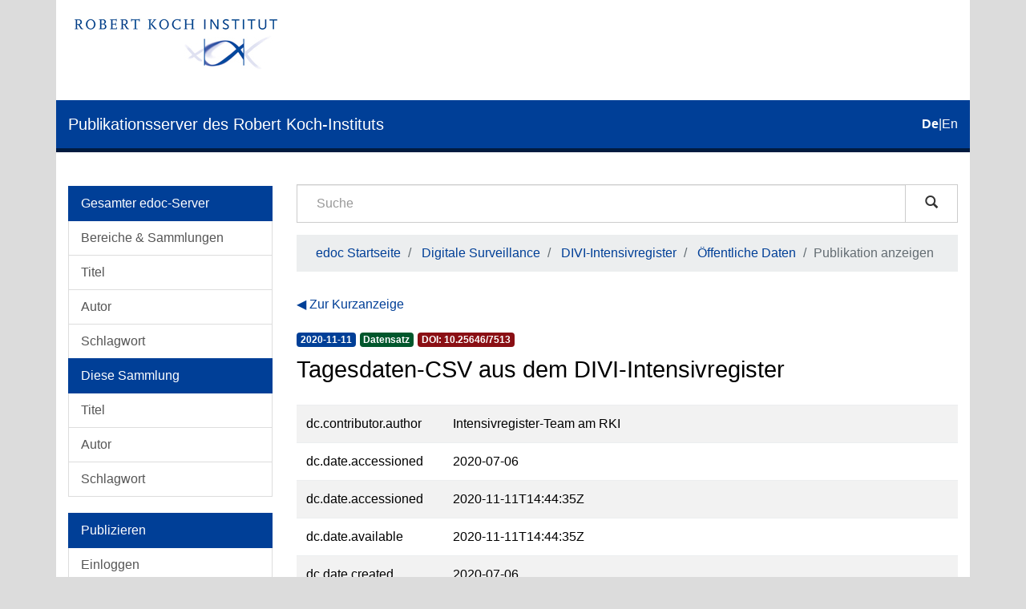

--- FILE ---
content_type: text/html;charset=utf-8
request_url: https://edoc.rki.de/handle/176904/7333?show=full
body_size: 5322
content:
<!DOCTYPE html>
            <!--[if lt IE 7]> <html class="no-js lt-ie9 lt-ie8 lt-ie7" lang="en"> <![endif]-->
            <!--[if IE 7]>    <html class="no-js lt-ie9 lt-ie8" lang="en"> <![endif]-->
            <!--[if IE 8]>    <html class="no-js lt-ie9" lang="en"> <![endif]-->
            <!--[if gt IE 8]><!--> <html class="no-js" lang="en"> <!--<![endif]-->
            <head><META http-equiv="Content-Type" content="text/html; charset=UTF-8">
<meta content="text/html; charset=UTF-8" http-equiv="Content-Type">
<meta content="IE=edge,chrome=1" http-equiv="X-UA-Compatible">
<meta content="width=device-width,initial-scale=1" name="viewport">
<link sizes="16x16" type="image/png" rel="icon" href="/themes/Mirage2/images/favicons/favicon-16x16.png">
<link sizes="32x32" type="image/png" rel="icon" href="/themes/Mirage2/images/favicons/favicon-32x32.png">
<link sizes="96x96" type="image/png" rel="icon" href="/themes/Mirage2/images/favicons/favicon-96x96.png">
<link type="image/png" rel="apple-touch-icon" href="/themes/Mirage2/images/favicons/favicon_mobile.png">
<meta name="Generator" content="DSpace 6.4-SNAPSHOT">
<link href="/themes/Mirage2/styles/main.css" rel="stylesheet">
<link type="application/opensearchdescription+xml" rel="search" href="http://edoc.rki.de:80/open-search/description.xml" title="DSpace">
<script>
                //Clear default text of empty text areas on focus
                function tFocus(element)
                {
                if (element.value == ' '){element.value='';}
                }
                //Clear default text of empty text areas on submit
                function tSubmit(form)
                {
                var defaultedElements = document.getElementsByTagName("textarea");
                for (var i=0; i != defaultedElements.length; i++){
                if (defaultedElements[i].value == ' '){
                defaultedElements[i].value='';}}
                }
                //Disable pressing 'enter' key to submit a form (otherwise pressing 'enter' causes a submission to start over)
                function disableEnterKey(e)
                {
                var key;

                if(window.event)
                key = window.event.keyCode; //Internet Explorer
                else
                key = e.which; //Firefox and Netscape

                if(key == 13) //if "Enter" pressed, then disable!
                return false;
                else
                return true;
                }
            </script><!--[if lt IE 9]>
                <script src="/themes/Mirage2/vendor/html5shiv/dist/html5shiv.js"> </script>
                <script src="/themes/Mirage2/vendor/respond/dest/respond.min.js"> </script>
                <![endif]--><script src="/themes/Mirage2/vendor/modernizr/modernizr.js"> </script>
<title>Tagesdaten-CSV aus dem DIVI-Intensivregister</title>
<link rel="schema.DCTERMS" href="http://purl.org/dc/terms/" />
<link rel="schema.DC" href="http://purl.org/dc/elements/1.1/" />
<meta name="DC.creator" content="Intensivregister-Team am RKI" />
<meta name="DCTERMS.dateAccepted" content="2020-07-06" scheme="DCTERMS.W3CDTF" />
<meta name="DCTERMS.dateAccepted" content="2020-11-11T14:44:35Z" scheme="DCTERMS.W3CDTF" />
<meta name="DCTERMS.available" content="2020-11-11T14:44:35Z" scheme="DCTERMS.W3CDTF" />
<meta name="DCTERMS.created" content="2020-07-06" scheme="DCTERMS.W3CDTF" />
<meta name="DCTERMS.issued" content="2020-11-11" xml:lang="none" scheme="DCTERMS.W3CDTF" />
<meta name="DC.identifier" content="http://edoc.rki.de/176904/7333" scheme="DCTERMS.URI" />
<meta name="DCTERMS.abstract" content="Die Tagesdaten-CSV entspricht einem Auszug der Daten des DIVI-Intensivregisters. Die Datei enthält eine Aggregation der aktuellsten Meldungen pro Landkreis. Es werden die aktuell gemeldeten Anzahlen der COVID-19 Intensivfälle sowie die gemeldeten intensivmedizinischen Behandlungskapazitäten angezeigt. Die Tagesdaten-CSV liefert dabei ausschließlich einen Blick auf die Daten gemäß dem Stand des betrachteten Tages. Die Daten sind im situationsbedingten Kontext aufbereitet, damit sind verschiedene Tagesdaten-CSVs u.U. nicht direkt miteinander vergleichbar. Die aktuellsten Meldungen werden im gewählten Betrachtungszeitfenster über alle Meldebereiche und Standorte aufsummiert. Weitere Informationen sind zu finden unter https://www.intensivregister.de/#/faq" xml:lang="ger" />
<meta name="DC.language" content="ger" scheme="DCTERMS.RFC1766" />
<meta name="DC.publisher" content="Robert Koch-Institut" />
<meta name="DC.subject" content="Intensivkapazität" xml:lang="ger" />
<meta name="DC.subject" content="Intensivregister" xml:lang="ger" />
<meta name="DC.subject" content="DIVI-Intensivregister" xml:lang="ger" />
<meta name="DC.subject" content="Intensivbetten" xml:lang="ger" />
<meta name="DC.subject" content="COVID-19 Fallzahlen" xml:lang="ger" />
<meta name="DC.subject" content="610 Medizin und Gesundheit" scheme="DCTERMS.DDC" />
<meta name="DC.title" content="Tagesdaten-CSV aus dem DIVI-Intensivregister" />
<meta name="DC.type" content="dataset" />
<meta name="DC.identifier" content="urn:nbn:de:kobv:0257-176904/7333-6" />
<meta name="DC.identifier" content="http://dx.doi.org/10.25646/7513" />
<meta content="Intensivkapazit&auml;t; Intensivregister; DIVI-Intensivregister; Intensivbetten; COVID-19 Fallzahlen; dataset" name="citation_keywords">
<meta content="Tagesdaten-CSV aus dem DIVI-Intensivregister" name="citation_title">
<meta content="Robert Koch-Institut" name="citation_publisher">
<meta content="ger" name="citation_language">
<meta content="Intensivregister-Team am RKI" name="citation_author">
<meta content="https://edoc.rki.de/bitstream/176904/7333/1/2020-07-06_12-15_teilbare_divi_daten.csv" name="citation_pdf_url">
<meta content="2020-11-11" name="citation_date">
<meta content="https://edoc.rki.de/handle/176904/7333" name="citation_abstract_html_url">
</head><body>
<header>
<div role="navigation" class="navbar navbar-default navbar-static-top">
<div class="container">
<div class="logo-header clearfix">
<a class="navbar-brand" href="https://www.rki.de"><img alt="Logo des Robert Koch-Institut" src="/themes/Mirage2/images/rki_logo.jpeg" class="visible-sm visible-md visible-lg logo-big"><img alt="Logo des Robert Koch-Institut" src="/themes/Mirage2/images/rki_logo.jpeg" class="visible-xs hidden-sm logo-small"></a>
</div>
<div class="navigational-header">
<button data-toggle="offcanvas" class="icon-bar-toggle hidden-lg hidden-md" type="button"><span class="sr-only">Umschalten der Navigation</span><span class="icon-bar"></span><span class="icon-bar"></span><span class="icon-bar"></span></button>
<div class="navbar-header">
<div>
<a href="/"><span class="hidden-sm hidden-xs">Publikationsserver des Robert Koch-Instituts</span><span class="hidden-lg hidden-md">edoc</span></a>
</div>
</div>
<div id="ds-language-selection">
<a href="?show=full&locale-attribute=de"><span class="disabled bold">de</span></a>|<a href="?show=full&locale-attribute=en"><span>en</span></a>
</div>
</div>
</div>
</div>
<div class="visible-xs visible-sm container">
<div class="ds-option-set" id="ds-search-option">
<form method="post" class="" id="ds-search-form" action="/discover">
<fieldset>
<div class="input-group">
<input placeholder="Suche" type="text" class="ds-text-field form-control" name="query"><span class="input-group-btn"><button title="Los" class="ds-button-field btn btn-default magnifying-glass-button" type="submit"><span aria-hidden="true" class="glyphicon glyphicon-search"></span></button></span>
</div>
</fieldset>
</form>
</div>
<div class="trail-wrapper hidden-print">
<div class="row">
<div class="col-xs-12">
<div class="breadcrumb dropdown hidden-md hidden-lg">
<a data-toggle="dropdown" class="dropdown-toggle" role="button" href="#" id="trail-dropdown-toggle">Publikation anzeigen&nbsp;<b class="caret"></b></a>
<ul aria-labelledby="trail-dropdown-toggle" role="menu" class="dropdown-menu">
<li role="presentation">
<a role="menuitem" href="/">edoc Startseite</a>
</li>
<li role="presentation">
<a role="menuitem" href="/handle/176904/7009">Digitale Surveillance</a>
</li>
<li role="presentation">
<a role="menuitem" href="/handle/176904/7011">DIVI-Intensivregister</a>
</li>
<li role="presentation">
<a role="menuitem" href="/handle/176904/7012">&Ouml;ffentliche Daten</a>
</li>
<li role="presentation" class="disabled">
<a href="#" role="menuitem">Publikation anzeigen</a>
</li>
</ul>
</div>
<ul class="breadcrumb hidden-xs">
<li>
<a href="/">edoc Startseite</a>
</li>
<li>
<a href="/handle/176904/7009">Digitale Surveillance</a>
</li>
<li>
<a href="/handle/176904/7011">DIVI-Intensivregister</a>
</li>
<li>
<a href="/handle/176904/7012">&Ouml;ffentliche Daten</a>
</li>
<li class="active">Publikation anzeigen</li>
</ul>
</div>
</div>
</div>
</div>
</header>
<div class="hidden" id="no-js-warning-wrapper">
<div id="no-js-warning">
<div class="notice failure">JavaScript is disabled for your browser. Some features of this site may not work without it.</div>
</div>
</div>
<div class="container" id="main-container">
<div class="row row-offcanvas row-offcanvas-left">
<div class="horizontal-slider clearfix">
<div role="navigation" id="desktop-sidebar" class="col-xs-6 col-sm-3 hidden-xs hidden-sm">
<div class="word-break hidden-print" id="ds-options">
<div id="aspect_viewArtifacts_Navigation_list_browse" class="list-group">
<a class="list-group-item active"><span class="h5 list-group-item-heading">Gesamter edoc-Server</span></a><a href="/community-list" class="list-group-item ds-option">Bereiche &amp; Sammlungen</a><a href="/browse?type=title" class="list-group-item ds-option">Titel</a><a href="/browse?type=author" class="list-group-item ds-option">Autor</a><a href="/browse?type=subject" class="list-group-item ds-option">Schlagwort</a><a class="list-group-item active"><span class="h5 list-group-item-heading">Diese Sammlung</span></a><a href="/handle/176904/7012/browse?type=title" class="list-group-item ds-option">Titel</a><a href="/handle/176904/7012/browse?type=author" class="list-group-item ds-option">Autor</a><a href="/handle/176904/7012/browse?type=subject" class="list-group-item ds-option">Schlagwort</a>
</div>
<div id="aspect_viewArtifacts_Navigation_list_account" class="list-group">
<a class="list-group-item active"><span class="h5 list-group-item-heading">Publizieren</span></a><a href="/login" class="list-group-item ds-option">Einloggen</a><a href="/register" class="list-group-item ds-option">Registrieren</a><a href="https://www.rki.de/DE/Service/Hilfe/hilfe_node.html" class="list-group-item ds-option">Hilfe</a>
</div>
<div id="aspect_viewArtifacts_Navigation_list_context" class="list-group"></div>
<div id="aspect_viewArtifacts_Navigation_list_administrative" class="list-group"></div>
<div id="aspect_discovery_Navigation_list_discovery" class="list-group"></div>
<div id="aspect_statistics_Navigation_list_statistics" class="list-group">
<a class="list-group-item active"><span class="h5 list-group-item-heading">Statistik</span></a><a href="/handle/176904/7333/statistics" class="list-group-item ds-option">Nutzungsstatistik</a>
</div>
</div>
</div>
<div class="col-xs-12 col-sm-12 col-md-9 main-content">
<div role="navigation" id="sidebar" class="col-xs-6 col-sm-3 sidebar-offcanvas hidden-md hidden-lg">
<div class="word-break hidden-print" id="ds-options">
<div id="aspect_viewArtifacts_Navigation_list_browse" class="list-group">
<a class="list-group-item active"><span class="h5 list-group-item-heading">Gesamter edoc-Server</span></a><a href="/community-list" class="list-group-item ds-option">Bereiche &amp; Sammlungen</a><a href="/browse?type=title" class="list-group-item ds-option">Titel</a><a href="/browse?type=author" class="list-group-item ds-option">Autor</a><a href="/browse?type=subject" class="list-group-item ds-option">Schlagwort</a><a class="list-group-item active"><span class="h5 list-group-item-heading">Diese Sammlung</span></a><a href="/handle/176904/7012/browse?type=title" class="list-group-item ds-option">Titel</a><a href="/handle/176904/7012/browse?type=author" class="list-group-item ds-option">Autor</a><a href="/handle/176904/7012/browse?type=subject" class="list-group-item ds-option">Schlagwort</a>
</div>
<div id="aspect_viewArtifacts_Navigation_list_account" class="list-group">
<a class="list-group-item active"><span class="h5 list-group-item-heading">Publizieren</span></a><a href="/login" class="list-group-item ds-option">Einloggen</a><a href="/register" class="list-group-item ds-option">Registrieren</a><a href="https://www.rki.de/DE/Service/Hilfe/hilfe_node.html" class="list-group-item ds-option">Hilfe</a>
</div>
<div id="aspect_viewArtifacts_Navigation_list_context" class="list-group"></div>
<div id="aspect_viewArtifacts_Navigation_list_administrative" class="list-group"></div>
<div id="aspect_discovery_Navigation_list_discovery" class="list-group"></div>
<div id="aspect_statistics_Navigation_list_statistics" class="list-group">
<a class="list-group-item active"><span class="h5 list-group-item-heading">Statistik</span></a><a href="/handle/176904/7333/statistics" class="list-group-item ds-option">Nutzungsstatistik</a>
</div>
</div>
</div>
<div class="hidden-xs hidden-sm">
<div class="ds-option-set" id="ds-search-option">
<form method="post" class="" id="ds-search-form" action="/discover">
<fieldset>
<div class="input-group">
<input placeholder="Suche" type="text" class="ds-text-field form-control" name="query"><span class="input-group-btn"><button title="Los" class="ds-button-field btn btn-default magnifying-glass-button" type="submit"><span aria-hidden="true" class="glyphicon glyphicon-search"></span></button></span>
</div>
</fieldset>
</form>
</div>
<div class="trail-wrapper hidden-print">
<div class="row">
<div class="col-xs-12">
<div class="breadcrumb dropdown hidden-md hidden-lg">
<a data-toggle="dropdown" class="dropdown-toggle" role="button" href="#" id="trail-dropdown-toggle">Publikation anzeigen&nbsp;<b class="caret"></b></a>
<ul aria-labelledby="trail-dropdown-toggle" role="menu" class="dropdown-menu">
<li role="presentation">
<a role="menuitem" href="/">edoc Startseite</a>
</li>
<li role="presentation">
<a role="menuitem" href="/handle/176904/7009">Digitale Surveillance</a>
</li>
<li role="presentation">
<a role="menuitem" href="/handle/176904/7011">DIVI-Intensivregister</a>
</li>
<li role="presentation">
<a role="menuitem" href="/handle/176904/7012">&Ouml;ffentliche Daten</a>
</li>
<li role="presentation" class="disabled">
<a href="#" role="menuitem">Publikation anzeigen</a>
</li>
</ul>
</div>
<ul class="breadcrumb hidden-xs">
<li>
<a href="/">edoc Startseite</a>
</li>
<li>
<a href="/handle/176904/7009">Digitale Surveillance</a>
</li>
<li>
<a href="/handle/176904/7011">DIVI-Intensivregister</a>
</li>
<li>
<a href="/handle/176904/7012">&Ouml;ffentliche Daten</a>
</li>
<li class="active">Publikation anzeigen</li>
</ul>
</div>
</div>
</div>
</div>
<div>
<div id="aspect_versioning_VersionNoticeTransformer_div_item-view" class="ds-static-div primary">
<p class="ds-paragraph item-view-toggle item-view-toggle-top">
<a href="/handle/176904/7333">Zur Kurzanzeige</a>
</p>
<!-- External Metadata URL: cocoon://metadata/handle/176904/7333/mets.xml-->
<div class="badges">
<div class="artifact-badges">
<span class="badge badge-date"><span class="date">2020-11-11</span></span><span class="badge badge-type"><span class="type">Datensatz</span></span><a href="#" data-toggle="modal" data-target="#doi-modal" class="doi-modal-anchor"><span class="badge badge-doi"><span class="doi">
                                DOI:
                                10.25646/7513</span></span></a>
</div>
</div>
<div class="simple-item-view-title item-page-field-wrapper ">
<div class="h3">Tagesdaten-CSV aus dem DIVI-Intensivregister</div>
</div>
<div class="ds-table-responsive">
<table class="ds-includeSet-table detailtable table table-striped">

<tr class="ds-table-row odd ">
<td class="label-cell">dc.contributor.author</td><td class="word-break">Intensivregister-Team am RKI</td><td></td>
</tr>

<tr class="ds-table-row even ">
<td class="label-cell">dc.date.accessioned</td><td class="word-break">2020-07-06</td><td></td>
</tr>

<tr class="ds-table-row odd ">
<td class="label-cell">dc.date.accessioned</td><td class="word-break">2020-11-11T14:44:35Z</td><td></td>
</tr>

<tr class="ds-table-row even ">
<td class="label-cell">dc.date.available</td><td class="word-break">2020-11-11T14:44:35Z</td><td></td>
</tr>

<tr class="ds-table-row odd ">
<td class="label-cell">dc.date.created</td><td class="word-break">2020-07-06</td><td></td>
</tr>

<tr class="ds-table-row even ">
<td class="label-cell">dc.date.issued</td><td class="word-break">2020-11-11</td><td>none</td>
</tr>

<tr class="ds-table-row odd ">
<td class="label-cell">dc.identifier.uri</td><td class="word-break">http://edoc.rki.de/176904/7333</td><td></td>
</tr>

<tr class="ds-table-row even ">
<td class="label-cell">dc.description.abstract</td><td class="word-break">Die Tagesdaten-CSV entspricht einem Auszug der Daten des DIVI-Intensivregisters. Die Datei enth&auml;lt eine Aggregation der aktuellsten Meldungen pro Landkreis. Es werden die aktuell gemeldeten Anzahlen der COVID-19 Intensivf&auml;lle sowie die gemeldeten intensivmedizinischen Behandlungskapazit&auml;ten angezeigt. Die Tagesdaten-CSV liefert dabei ausschlie&szlig;lich einen Blick auf die Daten gem&auml;&szlig; dem Stand des betrachteten Tages. Die Daten sind im situationsbedingten Kontext aufbereitet, damit sind verschiedene Tagesdaten-CSVs u.U. nicht direkt miteinander vergleichbar. Die aktuellsten Meldungen werden im gew&auml;hlten Betrachtungszeitfenster &uuml;ber alle Meldebereiche und Standorte aufsummiert. Weitere Informationen sind zu finden unter https://www.intensivregister.de/#/faq</td><td>ger</td>
</tr>

<tr class="ds-table-row odd ">
<td class="label-cell">dc.language.iso</td><td class="word-break">ger</td><td></td>
</tr>

<tr class="ds-table-row even ">
<td class="label-cell">dc.publisher</td><td class="word-break">Robert Koch-Institut</td><td></td>
</tr>

<tr class="ds-table-row odd ">
<td class="label-cell">dc.subject</td><td class="word-break">Intensivkapazit&auml;t</td><td>ger</td>
</tr>

<tr class="ds-table-row even ">
<td class="label-cell">dc.subject</td><td class="word-break">Intensivregister</td><td>ger</td>
</tr>

<tr class="ds-table-row odd ">
<td class="label-cell">dc.subject</td><td class="word-break">DIVI-Intensivregister</td><td>ger</td>
</tr>

<tr class="ds-table-row even ">
<td class="label-cell">dc.subject</td><td class="word-break">Intensivbetten</td><td>ger</td>
</tr>

<tr class="ds-table-row odd ">
<td class="label-cell">dc.subject</td><td class="word-break">COVID-19 Fallzahlen</td><td>ger</td>
</tr>

<tr class="ds-table-row even ">
<td class="label-cell">dc.subject.ddc</td><td class="word-break">610 Medizin und Gesundheit</td><td></td>
</tr>

<tr class="ds-table-row odd ">
<td class="label-cell">dc.title</td><td class="word-break">Tagesdaten-CSV aus dem DIVI-Intensivregister</td><td></td>
</tr>

<tr class="ds-table-row even ">
<td class="label-cell">dc.type</td><td class="word-break">dataset</td><td></td>
</tr>

<tr class="ds-table-row odd ">
<td class="label-cell">dc.subtitle</td><td class="word-break">2020-07-06</td><td></td>
</tr>

<tr class="ds-table-row even ">
<td class="label-cell">dc.identifier.urn</td><td class="word-break">urn:nbn:de:kobv:0257-176904/7333-6</td><td></td>
</tr>

<tr class="ds-table-row odd ">
<td class="label-cell">dc.identifier.doi</td><td class="word-break">http://dx.doi.org/10.25646/7513</td><td></td>
</tr>

<tr class="ds-table-row even ">
<td class="label-cell">local.edoc.type-name</td><td class="word-break">Datensatz</td><td></td>
</tr>

</table>
</div>
<p class="ds-paragraph item-view-toggle item-view-toggle-bottom">
<a href="/handle/176904/7333">Zur Kurzanzeige</a>
</p>
</div>
</div>
</div>
</div>
</div>
<footer>
<div class="row footer-links-row">
<div class="footer-links">
<a href="https://www.rki.de/DE/Institut/Service-und-Besucherinformation/Bibliothek/edoc_nutzerhinweise.html?nn=16778430">Nutzungsbedingungen</a> <a href="https://www.rki.de/DE/Institut/Service-und-Besucherinformation/Bibliothek/EDOC_Impressum.html?nn=16778430">Impressum</a> <a href="https://www.rki.de/DE/Institut/Service-und-Besucherinformation/Bibliothek/edoc_leitlinien.html?nn=16778430">Leitlinien</a> <a href="https://www.rki.de/DE/Institut/Service-und-Besucherinformation/Bibliothek/EDOC_Datenschutz.html?nn=16778430">Datenschutzerkl&auml;rung</a> <a href="/contact">Kontakt</a>
</div>
</div>
<div class="row footer-eagle-row">
<div class="col-md-6 text-left eagle-column">
<div class="media">
<div class="media-left">
<img class="eagle" src="/themes/Mirage2//images/eagle.svg"></div>
<div class="media-body">
<p>Das Robert Koch-Institut ist ein Bundesinstitut im</p>
<p>Gesch&auml;ftsbereich des Bundesministeriums f&uuml;r Gesundheit</p>
</div>
</div>
</div>
<div class="col-md-6 text-left">
<p>&copy; Robert Koch Institut</p>
<p>Alle Rechte vorbehalten, soweit nicht ausdr&uuml;cklich anders vermerkt.</p>
</div>
</div>
<a class="hidden" href="/htmlmap">&nbsp;</a>
</footer>
</div>
<script type="text/javascript">
                         if(typeof window.publication === 'undefined'){
                            window.publication={};
                          };
                        window.publication.contextPath= '';window.publication.themePath= '/themes/Mirage2/';</script><script>if(!window.DSpace){window.DSpace={};}window.DSpace.context_path='';window.DSpace.theme_path='/themes/Mirage2/';</script><script src="/themes/Mirage2/scripts/theme.js"> </script>
<!-- External Metadata URL: cocoon://metadata/handle/176904/7333/mets.xml?rightsMDTypes=METSRIGHTS-->
<div role="dialog" class="modal fade" id="doi-modal">
<div role="document" class="modal-dialog">
<div class="modal-content">
<div class="modal-body">
<h5 class="h5-doi-modal-card-first">DOI</h5>
<div class="card doi-modal-card">
<div class="card-block">10.25646/7513</div>
</div>
<h5 class="h5-doi-modal-card">Permanent URL</h5>
<div class="card doi-modal-card">
<div class="card-block">http://dx.doi.org/10.25646/7513</div>
</div>
<h5 class="h5-doi-modal-card">HTML</h5>
<div class="card doi-modal-card">
<div class="card-block">&lt;a href="http://dx.doi.org/10.25646/7513"&gt;http://dx.doi.org/10.25646/7513&lt;/a&gt;</div>
</div>
</div>
</div>
</div>
</div>
</body></html>
